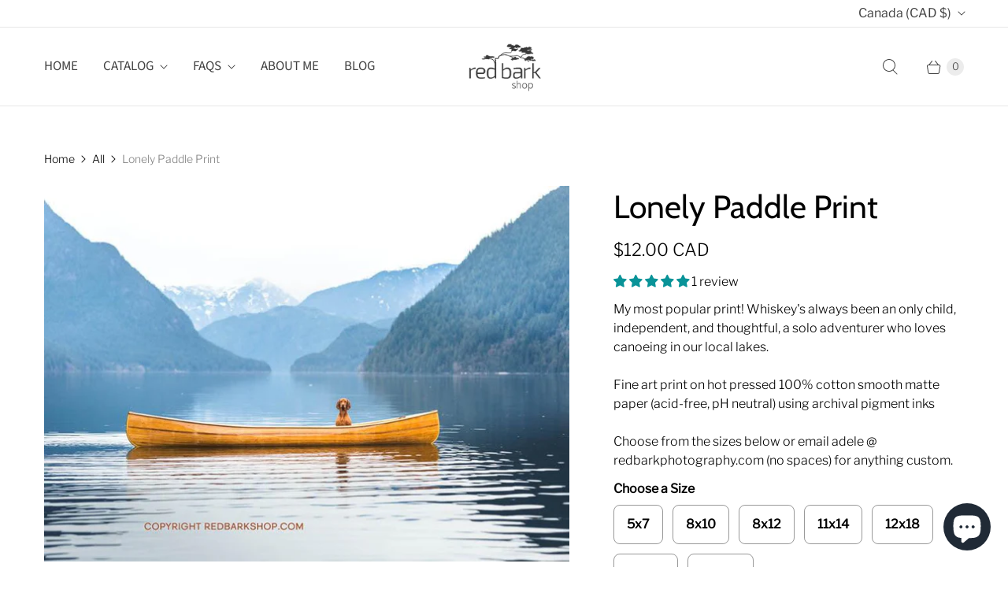

--- FILE ---
content_type: application/x-javascript; charset=utf-8
request_url: https://bundler.nice-team.net/app/shop/status/deepbluedrink.myshopify.com.js?1768918729
body_size: -360
content:
var bundler_settings_updated='1698773743';

--- FILE ---
content_type: text/javascript; charset=utf-8
request_url: https://redbarkshop.com/products/lonely-paddle-print.js
body_size: 1101
content:
{"id":7055238955207,"title":"Lonely Paddle Print","handle":"lonely-paddle-print","description":"\u003cp\u003eMy most popular print! Whiskey's always been an only child, independent, and thoughtful, a solo adventurer who loves canoeing in our local lakes. \u003c\/p\u003e\n\u003cp\u003eFine art print on hot pressed 100% cotton smooth matte paper (acid-free, pH neutral) using archival pigment inks\u003c\/p\u003e\n\u003cp\u003eChoose from the sizes below or email adele @ redbarkphotography.com (no spaces) for anything custom. \u003c\/p\u003e","published_at":"2021-10-03T12:39:53-07:00","created_at":"2021-10-01T14:12:48-07:00","vendor":"red bark shop","type":"Posters, Prints, \u0026 Visual Artwork","tags":["print"],"price":1200,"price_min":1200,"price_max":20000,"available":true,"price_varies":true,"compare_at_price":null,"compare_at_price_min":0,"compare_at_price_max":0,"compare_at_price_varies":false,"variants":[{"id":41137706172615,"title":"5x7","option1":"5x7","option2":null,"option3":null,"sku":"PRT-LPD-57","requires_shipping":true,"taxable":true,"featured_image":null,"available":true,"name":"Lonely Paddle Print - 5x7","public_title":"5x7","options":["5x7"],"price":1200,"weight":30,"compare_at_price":null,"inventory_management":null,"barcode":null,"requires_selling_plan":false,"selling_plan_allocations":[]},{"id":41137706205383,"title":"8x10","option1":"8x10","option2":null,"option3":null,"sku":"PRT-LPD-810","requires_shipping":true,"taxable":true,"featured_image":null,"available":true,"name":"Lonely Paddle Print - 8x10","public_title":"8x10","options":["8x10"],"price":2000,"weight":165,"compare_at_price":null,"inventory_management":null,"barcode":null,"requires_selling_plan":false,"selling_plan_allocations":[]},{"id":41137706303687,"title":"8x12","option1":"8x12","option2":null,"option3":null,"sku":"PRT-LPD-812","requires_shipping":true,"taxable":true,"featured_image":null,"available":true,"name":"Lonely Paddle Print - 8x12","public_title":"8x12","options":["8x12"],"price":2700,"weight":250,"compare_at_price":null,"inventory_management":null,"barcode":null,"requires_selling_plan":false,"selling_plan_allocations":[]},{"id":41137706238151,"title":"11x14","option1":"11x14","option2":null,"option3":null,"sku":"PRT-LPD-114","requires_shipping":true,"taxable":true,"featured_image":null,"available":true,"name":"Lonely Paddle Print - 11x14","public_title":"11x14","options":["11x14"],"price":3500,"weight":250,"compare_at_price":null,"inventory_management":null,"barcode":"","requires_selling_plan":false,"selling_plan_allocations":[]},{"id":41477457936583,"title":"12x18","option1":"12x18","option2":null,"option3":null,"sku":"PRT-LPD-128","requires_shipping":true,"taxable":true,"featured_image":null,"available":true,"name":"Lonely Paddle Print - 12x18","public_title":"12x18","options":["12x18"],"price":5500,"weight":1000,"compare_at_price":null,"inventory_management":null,"barcode":"","requires_selling_plan":false,"selling_plan_allocations":[]},{"id":41477457969351,"title":"16x20","option1":"16x20","option2":null,"option3":null,"sku":"PRT-LPD-162","requires_shipping":true,"taxable":true,"featured_image":null,"available":true,"name":"Lonely Paddle Print - 16x20","public_title":"16x20","options":["16x20"],"price":12000,"weight":1000,"compare_at_price":null,"inventory_management":null,"barcode":"","requires_selling_plan":false,"selling_plan_allocations":[]},{"id":41477458002119,"title":"24x36","option1":"24x36","option2":null,"option3":null,"sku":"PRT-LPD-243","requires_shipping":true,"taxable":true,"featured_image":null,"available":true,"name":"Lonely Paddle Print - 24x36","public_title":"24x36","options":["24x36"],"price":20000,"weight":2000,"compare_at_price":null,"inventory_management":null,"barcode":"","requires_selling_plan":false,"selling_plan_allocations":[]}],"images":["\/\/cdn.shopify.com\/s\/files\/1\/0517\/3651\/0663\/products\/redbarkshop_canoe_lonely_paddlecopy.jpg?v=1685382817"],"featured_image":"\/\/cdn.shopify.com\/s\/files\/1\/0517\/3651\/0663\/products\/redbarkshop_canoe_lonely_paddlecopy.jpg?v=1685382817","options":[{"name":"Size","position":1,"values":["5x7","8x10","8x12","11x14","12x18","16x20","24x36"]}],"url":"\/products\/lonely-paddle-print","media":[{"alt":"Lonely vizsla dog on canoe in lake","id":25172576993479,"position":1,"preview_image":{"aspect_ratio":1.401,"height":571,"width":800,"src":"https:\/\/cdn.shopify.com\/s\/files\/1\/0517\/3651\/0663\/products\/redbarkshop_canoe_lonely_paddlecopy.jpg?v=1685382817"},"aspect_ratio":1.401,"height":571,"media_type":"image","src":"https:\/\/cdn.shopify.com\/s\/files\/1\/0517\/3651\/0663\/products\/redbarkshop_canoe_lonely_paddlecopy.jpg?v=1685382817","width":800}],"requires_selling_plan":false,"selling_plan_groups":[]}

--- FILE ---
content_type: text/javascript; charset=utf-8
request_url: https://redbarkshop.com/products/lonely-paddle-print.js?currency=CAD&country=CA
body_size: 1152
content:
{"id":7055238955207,"title":"Lonely Paddle Print","handle":"lonely-paddle-print","description":"\u003cp\u003eMy most popular print! Whiskey's always been an only child, independent, and thoughtful, a solo adventurer who loves canoeing in our local lakes. \u003c\/p\u003e\n\u003cp\u003eFine art print on hot pressed 100% cotton smooth matte paper (acid-free, pH neutral) using archival pigment inks\u003c\/p\u003e\n\u003cp\u003eChoose from the sizes below or email adele @ redbarkphotography.com (no spaces) for anything custom. \u003c\/p\u003e","published_at":"2021-10-03T12:39:53-07:00","created_at":"2021-10-01T14:12:48-07:00","vendor":"red bark shop","type":"Posters, Prints, \u0026 Visual Artwork","tags":["print"],"price":1200,"price_min":1200,"price_max":20000,"available":true,"price_varies":true,"compare_at_price":null,"compare_at_price_min":0,"compare_at_price_max":0,"compare_at_price_varies":false,"variants":[{"id":41137706172615,"title":"5x7","option1":"5x7","option2":null,"option3":null,"sku":"PRT-LPD-57","requires_shipping":true,"taxable":true,"featured_image":null,"available":true,"name":"Lonely Paddle Print - 5x7","public_title":"5x7","options":["5x7"],"price":1200,"weight":30,"compare_at_price":null,"inventory_management":null,"barcode":null,"requires_selling_plan":false,"selling_plan_allocations":[]},{"id":41137706205383,"title":"8x10","option1":"8x10","option2":null,"option3":null,"sku":"PRT-LPD-810","requires_shipping":true,"taxable":true,"featured_image":null,"available":true,"name":"Lonely Paddle Print - 8x10","public_title":"8x10","options":["8x10"],"price":2000,"weight":165,"compare_at_price":null,"inventory_management":null,"barcode":null,"requires_selling_plan":false,"selling_plan_allocations":[]},{"id":41137706303687,"title":"8x12","option1":"8x12","option2":null,"option3":null,"sku":"PRT-LPD-812","requires_shipping":true,"taxable":true,"featured_image":null,"available":true,"name":"Lonely Paddle Print - 8x12","public_title":"8x12","options":["8x12"],"price":2700,"weight":250,"compare_at_price":null,"inventory_management":null,"barcode":null,"requires_selling_plan":false,"selling_plan_allocations":[]},{"id":41137706238151,"title":"11x14","option1":"11x14","option2":null,"option3":null,"sku":"PRT-LPD-114","requires_shipping":true,"taxable":true,"featured_image":null,"available":true,"name":"Lonely Paddle Print - 11x14","public_title":"11x14","options":["11x14"],"price":3500,"weight":250,"compare_at_price":null,"inventory_management":null,"barcode":"","requires_selling_plan":false,"selling_plan_allocations":[]},{"id":41477457936583,"title":"12x18","option1":"12x18","option2":null,"option3":null,"sku":"PRT-LPD-128","requires_shipping":true,"taxable":true,"featured_image":null,"available":true,"name":"Lonely Paddle Print - 12x18","public_title":"12x18","options":["12x18"],"price":5500,"weight":1000,"compare_at_price":null,"inventory_management":null,"barcode":"","requires_selling_plan":false,"selling_plan_allocations":[]},{"id":41477457969351,"title":"16x20","option1":"16x20","option2":null,"option3":null,"sku":"PRT-LPD-162","requires_shipping":true,"taxable":true,"featured_image":null,"available":true,"name":"Lonely Paddle Print - 16x20","public_title":"16x20","options":["16x20"],"price":12000,"weight":1000,"compare_at_price":null,"inventory_management":null,"barcode":"","requires_selling_plan":false,"selling_plan_allocations":[]},{"id":41477458002119,"title":"24x36","option1":"24x36","option2":null,"option3":null,"sku":"PRT-LPD-243","requires_shipping":true,"taxable":true,"featured_image":null,"available":true,"name":"Lonely Paddle Print - 24x36","public_title":"24x36","options":["24x36"],"price":20000,"weight":2000,"compare_at_price":null,"inventory_management":null,"barcode":"","requires_selling_plan":false,"selling_plan_allocations":[]}],"images":["\/\/cdn.shopify.com\/s\/files\/1\/0517\/3651\/0663\/products\/redbarkshop_canoe_lonely_paddlecopy.jpg?v=1685382817"],"featured_image":"\/\/cdn.shopify.com\/s\/files\/1\/0517\/3651\/0663\/products\/redbarkshop_canoe_lonely_paddlecopy.jpg?v=1685382817","options":[{"name":"Size","position":1,"values":["5x7","8x10","8x12","11x14","12x18","16x20","24x36"]}],"url":"\/products\/lonely-paddle-print","media":[{"alt":"Lonely vizsla dog on canoe in lake","id":25172576993479,"position":1,"preview_image":{"aspect_ratio":1.401,"height":571,"width":800,"src":"https:\/\/cdn.shopify.com\/s\/files\/1\/0517\/3651\/0663\/products\/redbarkshop_canoe_lonely_paddlecopy.jpg?v=1685382817"},"aspect_ratio":1.401,"height":571,"media_type":"image","src":"https:\/\/cdn.shopify.com\/s\/files\/1\/0517\/3651\/0663\/products\/redbarkshop_canoe_lonely_paddlecopy.jpg?v=1685382817","width":800}],"requires_selling_plan":false,"selling_plan_groups":[]}